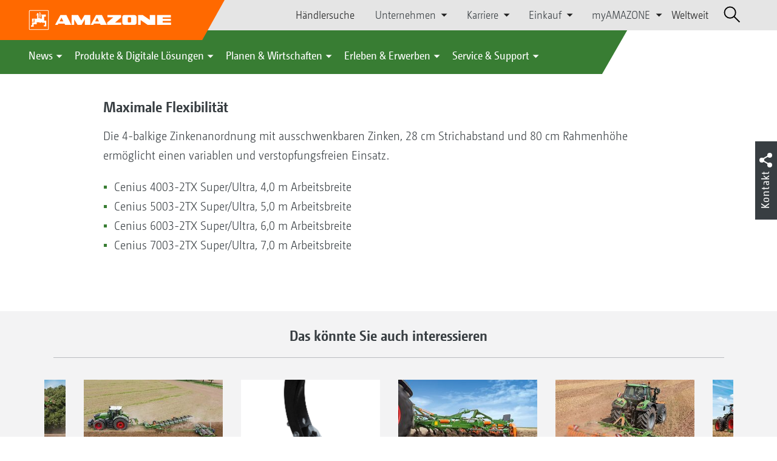

--- FILE ---
content_type: text/html;charset=UTF-8
request_url: https://amazone.de/de-de/produkte-digitale-loesungen/landtechnik/bodenbearbeitung/grubber/maximale-flexibilitaet-1291924
body_size: 16340
content:

<!DOCTYPE html>
<html class="no-js" lang="de-DE" dir="ltr"    >
<head data-lang="de">
<!-- Google Tag Manager -->
<!-- Google Tag Manager -->
<script data-cmp-vendor="s905" type="text/plain" class="cmplazyload">(function(w,d,s,l,i){w[l]=w[l]||[];w[l].push({'gtm.start':
new Date().getTime(),event:'gtm.js'});var f=d.getElementsByTagName(s)[0],
j=d.createElement(s),dl=l!='dataLayer'?'&l='+l:'';j.async=true;j.src=
'https://www.googletagmanager.com/gtm.js?id='+i+dl;f.parentNode.insertBefore(j,f);
})(window,document,'script','dataLayer','GTM-PPW6KPD');
</script>
<!-- End Google Tag Manager --> <meta http-equiv="content-type" content="text/html; charset=utf-8">
<meta http-equiv="content-language" content="de-DE">
<meta name="DC.language" content="de-DE" scheme="DCTERMS.RFC3066">
<meta name="DC.type" content="Text" scheme="DCTERMS.DCMIType">
<meta name="DC.format" content="text/html" scheme="DCTERMS.IMT">
<meta name="DC.identifier" content="/de-de/produkte-digitale-loesungen/landtechnik/bodenbearbeitung/grubber/maximale-flexibilitaet-1291924">
<meta name="DC.description" content="Willkommen bei AMAZONE, Hersteller von Landmaschinen und Kommunalmaschinen, Systemanbieter f&amp;uuml;r intelligenten Pflanzenbau.">
<meta name="DC.language" content="de" scheme="DCTERMS.RFC3066">
<meta name="DC.type" content="Text" scheme="DCTERMS.DCMIType">
<meta name="DC.date" content="04.11.2024, 07:21:08" scheme="DCTERMS.W3CDTF">
<meta name="date" content="04.11.2024, 07:21:08">
<meta name="author" content="AMAZONEN-WERKE H. DREYER SE &amp; Co. KG"/>
<meta name="copyright" content="1995-2021 AMAZONEN-WERKE H. DREYER SE &amp; Co. KG">
<meta name="revisit-after" content="2 days">
<meta name="revisit" content="2 days">
<meta name="MSSmartTagsPreventParsing" content="true">
<meta http-equiv="imagetoolbar" content="no">
<meta name="alternateTitle" content="Maximale Flexibilität">
<meta name="abstract" content="Maximale Flexibilität">
<meta name="Classification" content="com.coremedia.blueprint.cae.contentbeans.CMChannelImpl$$[id=78872]">
<meta name="Publisher" content="1995-2021 AMAZONEN-WERKE H. DREYER SE &amp; Co. KG">
<meta name="Copyright" content="1995-2021 AMAZONEN-WERKE H. DREYER SE &amp; Co. KG">
<meta name="topic" content="">
<meta name="Audience" content="Alle">
<meta name="Content-Language" CONTENT="de-DE">
<meta name="Language" CONTENT="German, de, deutsch">
<meta name="Page-type" content="Maximale Flexibilität">
<title>Maximale Flexibilität </title>
<meta name="description" content="Willkommen bei AMAZONE, Hersteller von Landmaschinen und Kommunalmaschinen, Systemanbieter f&amp;uuml;r intelligenten Pflanzenbau.">
<meta name="viewport" content="width=device-width, initial-scale=1">
<meta name="generator" content="CoreMedia CMS">
<meta property="og:title" content="Maximale Flexibilität"/>
<meta property="og:description" content="Willkommen bei AMAZONE, Hersteller von Landmaschinen und Kommunalmaschinen, Systemanbieter f&amp;uuml;r intelligenten Pflanzenbau.">
<meta property="og:url" content="/de-de/produkte-digitale-loesungen/landtechnik/bodenbearbeitung/grubber/maximale-flexibilitaet-1291924"/>
<meta name="robots" content="index, follow" />
<link rel="apple-touch-icon" sizes="180x180" href="/resource/crblob/1416884/b33f4da1cdf5be0eabda91af2c86eac7/apple-touch-icon-png-data.png" />
<link rel="shortcut icon" href="/resource/crblob/1284386/7c3255843e7f941ecd12834e50dddaf2/favicon-ico-data.ico" />
<link rel="canonical" href="https://amazone.de/de-de/produkte-digitale-loesungen/landtechnik/bodenbearbeitung/grubber/maximale-flexibilitaet-1291924">
<link rel="alternate" hreflang="x-default" href="https://amazone.net/en/products-digital-solutions/agricultural-technology/cultivation/cultivators/maximum-flexibility-1292038">
<link rel="alternate" hreflang="hu-HU" href="https://amazone.hu/hu-hu/termékek-és-digitális-megoldások/mezőgazdasági-gépészet/talajművelés/szántófoeldi-kultivátorok/maximális-rugalmasság-1292226"
title="Ungarisch (Ungarn) | Hungarian (Hungary)">
<link rel="alternate" hreflang="fr-FR" href="https://amazone.fr/fr-fr/produits-et-solutions-digitales/machines-agricoles/travail-du-sol/cultivateurs-a-dents/flexibilité-maximale-1294548"
title="Französisch (Frankreich) | French (France)">
<link rel="alternate" hreflang="fr" href="https://amazone.net/fr/produits-et-solutions-digitales/machines-agricoles/travail-du-sol/cultivateurs-a-dents/flexibilité-maximale-1291856"
title="Französisch | French">
<link rel="alternate" hreflang="en-GB" href="https://amazone.co.uk/en-gb/products-digital-solutions/agricultural-technology/cultivation/cultivators/maximum-flexibility-1301690"
title="Englisch (Vereinigtes Königreich) | English (United Kingdom)">
<link rel="alternate" hreflang="de-DE" href="https://amazone.de/de-de/produkte-digitale-loesungen/landtechnik/bodenbearbeitung/grubber/maximale-flexibilitaet-1291924"
title="Deutsch (Deutschland) | German (Germany)">
<link rel="alternate" hreflang="de" href="https://amazone.net/de/produkte-digitale-loesungen/landtechnik/bodenbearbeitung/grubber/maximale-flexibilitaet-1291622"
title="Deutsch | German">
<link rel="alternate" hreflang="pl-PL" href="https://amazone.pl/pl-pl/produkty-i-rozwiązania-cyfrowe/agrotechnika/uprawa-gleby/kultywatory/maksymalna-elastyczność-1291808"
title="Polnisch (Polen) | Polish (Poland)">
<link rel="alternate" hreflang="es" href="https://amazone.net/es/productos-y-soluciones-digitales/tecnología-agrónoma/laboreo-del-suelo/grubber/máxima-flexibilidad-1557556"
title="Spanisch | Spanish">
<link rel="alternate" hreflang="ru" href="https://amazone.net/ru/продукция-и-цифровые-решения/сельскохозяйственная-техника/обработка-почвы/культиваторы/максимальная-гибкость-1291810"
title="Russisch | Russian">
<link rel="alternate" hreflang="ru-RU" href="https://amazone.ru/ru-ru/продукция-и-цифровые-решения/сельскохозяйственная-техника/обработка-почвы/культиваторы/максимальная-гибкость-1305752"
title="Russisch (Russland) | Russian (Russia)">
<link rel="alternate" hreflang="ru-KZ" href="https://amazone.net/ru-kz/продукция-и-цифровые-решения/сельскохозяйственная-техника/обработка-почвы/культиваторы/максимальная-гибкость-1394568"
title="Russisch (Kasachstan) | Russian (Kazakhstan)">
<link rel="alternate" hreflang="en" href="https://amazone.net/en/products-digital-solutions/agricultural-technology/cultivation/cultivators/maximum-flexibility-1292038"
title="Englisch | English">
<script>document.documentElement.className = document.documentElement.className.replace(/no-js/g, 'js');</script>
<link href="/resource/themes/amazone/css/amazone-1726-140.css" rel="stylesheet" ></head><body id="top" data-countryCode="de,at,lu">
<!-- Google Tag Manager (noscript) -->
<noscript><iframe src="https://www.googletagmanager.com/ns.html?id=GTM-PPW6KPD"
height="0" width="0" style="display:none;visibility:hidden"></iframe></noscript>
<!-- End Google Tag Manager (noscript) -->
<!-- Consent Manager -->
<script>
if (!("gdprAppliesGlobally" in window)) {
window.gdprAppliesGlobally = true
}
if (!("cmp_id" in window) || window.cmp_id < 1) {
window.cmp_id = 0
}
if (!("cmp_cdid" in window)) {
window.cmp_cdid = "c5ef2373b1363"
}
if (!("cmp_params" in window)) {
window.cmp_params = ""
}
if (!("cmp_host" in window)) {
window.cmp_host = "a.delivery.consentmanager.net"
}
if (!("cmp_cdn" in window)) {
window.cmp_cdn = "cdn.consentmanager.net"
}
if (!("cmp_proto" in window)) {
window.cmp_proto = "https:"
}
if (!("cmp_codesrc" in window)) {
window.cmp_codesrc = "0"
}
window.cmp_getsupportedLangs = function () {
var b = ["DE", "EN", "FR", "IT", "NO", "DA", "FI", "ES", "PT", "RO", "BG", "ET", "EL", "GA", "HR", "LV", "LT", "MT", "NL", "PL", "SV", "SK", "SL", "CS", "HU", "RU", "SR", "ZH", "TR", "UK", "AR", "BS"];
if ("cmp_customlanguages" in window) {
for (var a = 0; a < window.cmp_customlanguages.length; a++) {
b.push(window.cmp_customlanguages[a].l.toUpperCase())
}
}
return b
};
window.cmp_getRTLLangs = function () {
var a = ["AR"];
if ("cmp_customlanguages" in window) {
for (var b = 0; b < window.cmp_customlanguages.length; b++) {
if ("r" in window.cmp_customlanguages[b] && window.cmp_customlanguages[b].r) {
a.push(window.cmp_customlanguages[b].l)
}
}
}
return a
};
window.cmp_getlang = function (a) {
if (typeof (a) != "boolean") {
a = true
}
if (a && typeof (cmp_getlang.usedlang) == "string" && cmp_getlang.usedlang !== "") {
return cmp_getlang.usedlang
}
return window.cmp_getlangs()[0]
};
window.cmp_extractlang = function (a) {
if (a.indexOf("cmplang=") != -1) {
a = a.substr(a.indexOf("cmplang=") + 8, 2).toUpperCase();
if (a.indexOf("&") != -1) {
a = a.substr(0, a.indexOf("&"))
}
} else {
a = ""
}
return a
};
window.cmp_getlangs = function () {
var g = window.cmp_getsupportedLangs();
var c = [];
var f = location.hash;
var e = location.search;
var j = "cmp_params" in window ? window.cmp_params : "";
var a = "languages" in navigator ? navigator.languages : [];
if (cmp_extractlang(f) != "") {
c.push(cmp_extractlang(f))
} else {
if (cmp_extractlang(e) != "") {
c.push(cmp_extractlang(e))
} else {
if (cmp_extractlang(j) != "") {
c.push(cmp_extractlang(j))
} else {
if ("cmp_setlang" in window && window.cmp_setlang != "") {
c.push(window.cmp_setlang.toUpperCase())
} else {
if ("cmp_langdetect" in window && window.cmp_langdetect == 1) {
c.push(window.cmp_getPageLang())
} else {
if (a.length > 0) {
for (var d = 0; d < a.length; d++) {
c.push(a[d])
}
}
if ("language" in navigator) {
c.push(navigator.language)
}
if ("userLanguage" in navigator) {
c.push(navigator.userLanguage)
}
}
}
}
}
}
var h = [];
for (var d = 0; d < c.length; d++) {
var b = c[d].toUpperCase();
if (b.length < 2) {
continue
}
if (g.indexOf(b) != -1) {
h.push(b)
} else {
if (b.indexOf("-") != -1) {
b = b.substr(0, 2)
}
if (g.indexOf(b) != -1) {
h.push(b)
}
}
}
if (h.length == 0 && typeof (cmp_getlang.defaultlang) == "string" && cmp_getlang.defaultlang !== "") {
return [cmp_getlang.defaultlang.toUpperCase()]
} else {
return h.length > 0 ? h : ["EN"]
}
};
window.cmp_getPageLangs = function () {
var a = window.cmp_getXMLLang();
if (a != "") {
a = [a.toUpperCase()]
} else {
a = []
}
a = a.concat(window.cmp_getLangsFromURL());
return a.length > 0 ? a : ["EN"]
};
window.cmp_getPageLang = function () {
var a = window.cmp_getPageLangs();
return a.length > 0 ? a[0] : ""
};
window.cmp_getLangsFromURL = function () {
var c = window.cmp_getsupportedLangs();
var b = location;
var m = "toUpperCase";
var g = b.hostname[m]() + ".";
var a = b.pathname[m]() + "/";
var f = [];
for (var e = 0; e < c.length; e++) {
var j = a.substring(0, c[e].length + 1);
if (g.substring(0, c[e].length + 1) == c[e] + ".") {
f.push(c[e][m]())
} else {
if (c[e].length == 5) {
var k = c[e].substring(3, 5) + "-" + c[e].substring(0, 2);
if (g.substring(0, k.length + 1) == k + ".") {
f.push(c[e][m]())
}
} else {
if (j == c[e] + "/" || j == "/" + c[e]) {
f.push(c[e][m]())
} else {
if (j == c[e].replace("-", "/") + "/" || j == "/" + c[e].replace("-", "/")) {
f.push(c[e][m]())
} else {
if (c[e].length == 5) {
var k = c[e].substring(3, 5) + "-" + c[e].substring(0, 2);
var h = a.substring(0, k.length + 1);
if (h == k + "/" || h == k.replace("-", "/") + "/") {
f.push(c[e][m]())
}
}
}
}
}
}
}
return f
};
window.cmp_getXMLLang = function () {
var c = document.getElementsByTagName("html");
if (c.length > 0) {
var c = c[0]
} else {
c = document.documentElement
}
if (c && c.getAttribute) {
var a = c.getAttribute("xml:lang");
if (typeof (a) != "string" || a == "") {
a = c.getAttribute("lang")
}
if (typeof (a) == "string" && a != "") {
var b = window.cmp_getsupportedLangs();
return b.indexOf(a.toUpperCase()) != -1 ? a : ""
} else {
return ""
}
}
};
(function () {
var B = document;
var C = B.getElementsByTagName;
var o = window;
var t = "";
var h = "";
var k = "";
var D = function (e) {
var i = "cmp_" + e;
e = "cmp" + e + "=";
var d = "";
var l = e.length;
var G = location;
var H = G.hash;
var w = G.search;
var u = H.indexOf(e);
var F = w.indexOf(e);
if (u != -1) {
d = H.substring(u + l, 9999)
} else {
if (F != -1) {
d = w.substring(F + l, 9999)
} else {
return i in o && typeof (o[i]) !== "function" ? o[i] : ""
}
}
var E = d.indexOf("&");
if (E != -1) {
d = d.substring(0, E)
}
return d
};
var j = D("lang");
if (j != "") {
t = j;
k = t
} else {
if ("cmp_getlang" in o) {
t = o.cmp_getlang().toLowerCase();
h = o.cmp_getlangs().slice(0, 3).join("_");
k = o.cmp_getPageLangs().slice(0, 3).join("_");
if ("cmp_customlanguages" in o) {
var m = o.cmp_customlanguages;
for (var x = 0; x < m.length; x++) {
var a = m[x].l.toLowerCase();
if (a == t) {
t = "en"
}
}
}
}
}
var q = ("cmp_proto" in o) ? o.cmp_proto : "https:";
if (q != "http:" && q != "https:") {
q = "https:"
}
var n = ("cmp_ref" in o) ? o.cmp_ref : location.href;
if (n.length > 300) {
n = n.substring(0, 300)
}
var z = function (d) {
var I = B.createElement("script");
I.setAttribute("data-cmp-ab", "1");
I.type = "text/javascript";
I.async = true;
I.src = d;
var H = ["body", "div", "span", "script", "head"];
var w = "currentScript";
var F = "parentElement";
var l = "appendChild";
var G = "body";
if (B[w] && B[w][F]) {
B[w][F][l](I)
} else {
if (B[G]) {
B[G][l](I)
} else {
for (var u = 0; u < H.length; u++) {
var E = C(H[u]);
if (E.length > 0) {
E[0][l](I);
break
}
}
}
}
};
var b = D("design");
var c = D("regulationkey");
var y = D("gppkey");
var s = D("att");
var f = o.encodeURIComponent;
var g = false;
try {
g = B.cookie.length > 0
} catch (A) {
g = false
}
var p = q + "//" + o.cmp_host + "/delivery/cmp.php?";
p += ("cmp_id" in o && o.cmp_id > 0 ? "id=" + o.cmp_id : "") + ("cmp_cdid" in o ? "&cdid=" + o.cmp_cdid : "") + "&h=" + f(n);
p += (b != "" ? "&cmpdesign=" + f(b) : "") + (c != "" ? "&cmpregulationkey=" + f(c) : "") + (y != "" ? "&cmpgppkey=" + f(y) : "");
p += (s != "" ? "&cmpatt=" + f(s) : "") + ("cmp_params" in o ? "&" + o.cmp_params : "") + (g ? "&__cmpfcc=1" : "");
z(p + "&l=" + f(t) + "&ls=" + f(h) + "&lp=" + f(k) + "&o=" + (new Date()).getTime());
var r = "js";
var v = D("debugunminimized") != "" ? "" : ".min";
if (D("debugcoverage") == "1") {
r = "instrumented";
v = ""
}
if (D("debugtest") == "1") {
r = "jstests";
v = ""
}
z(q + "//" + o.cmp_cdn + "/delivery/" + r + "/cmp_final" + v + ".js")
})();
window.cmp_addFrame = function (b) {
if (!window.frames[b]) {
if (document.body) {
var a = document.createElement("iframe");
a.style.cssText = "display:none";
if ("cmp_cdn" in window && "cmp_ultrablocking" in window && window.cmp_ultrablocking > 0) {
a.src = "//" + window.cmp_cdn + "/delivery/empty.html"
}
a.name = b;
a.setAttribute("title", "Intentionally hidden, please ignore");
a.setAttribute("role", "none");
a.setAttribute("tabindex", "-1");
document.body.appendChild(a)
} else {
window.setTimeout(window.cmp_addFrame, 10, b)
}
}
};
window.cmp_rc = function (c, b) {
var l = "";
try {
l = document.cookie
} catch (h) {
l = ""
}
var j = "";
var f = 0;
var g = false;
while (l != "" && f < 100) {
f++;
while (l.substr(0, 1) == " ") {
l = l.substr(1, l.length)
}
var k = l.substring(0, l.indexOf("="));
if (l.indexOf(";") != -1) {
var m = l.substring(l.indexOf("=") + 1, l.indexOf(";"))
} else {
var m = l.substr(l.indexOf("=") + 1, l.length)
}
if (c == k) {
j = m;
g = true
}
var d = l.indexOf(";") + 1;
if (d == 0) {
d = l.length
}
l = l.substring(d, l.length)
}
if (!g && typeof (b) == "string") {
j = b
}
return (j)
};
window.cmp_stub = function () {
var a = arguments;
__cmp.a = __cmp.a || [];
if (!a.length) {
return __cmp.a
} else {
if (a[0] === "ping") {
if (a[1] === 2) {
a[2]({
gdprApplies: gdprAppliesGlobally,
cmpLoaded: false,
cmpStatus: "stub",
displayStatus: "hidden",
apiVersion: "2.2",
cmpId: 31
}, true)
} else {
a[2](false, true)
}
} else {
if (a[0] === "getUSPData") {
a[2]({version: 1, uspString: window.cmp_rc("__cmpccpausps", "1---")}, true)
} else {
if (a[0] === "getTCData") {
__cmp.a.push([].slice.apply(a))
} else {
if (a[0] === "addEventListener" || a[0] === "removeEventListener") {
__cmp.a.push([].slice.apply(a))
} else {
if (a.length == 4 && a[3] === false) {
a[2]({}, false)
} else {
__cmp.a.push([].slice.apply(a))
}
}
}
}
}
}
};
window.cmp_gpp_ping = function () {
return {
gppVersion: "1.1",
cmpStatus: "stub",
cmpDisplayStatus: "hidden",
signalStatus: "not ready",
supportedAPIs: ["2:tcfeuv2", "5:tcfcav1", "7:usnat", "8:usca", "9:usva", "10:usco", "11:usut", "12:usct"],
cmpId: 31,
sectionList: [],
applicableSections: [0],
gppString: "",
parsedSections: {}
}
};
window.cmp_gppstub = function () {
var c = arguments;
__gpp.q = __gpp.q || [];
if (!c.length) {
return __gpp.q
}
var h = c[0];
var g = c.length > 1 ? c[1] : null;
var f = c.length > 2 ? c[2] : null;
var a = null;
var j = false;
if (h === "ping") {
a = window.cmp_gpp_ping();
j = true
} else {
if (h === "addEventListener") {
__gpp.e = __gpp.e || [];
if (!("lastId" in __gpp)) {
__gpp.lastId = 0
}
__gpp.lastId++;
var d = __gpp.lastId;
__gpp.e.push({id: d, callback: g});
a = {eventName: "listenerRegistered", listenerId: d, data: true, pingData: window.cmp_gpp_ping()};
j = true
} else {
if (h === "removeEventListener") {
__gpp.e = __gpp.e || [];
a = false;
for (var e = 0; e < __gpp.e.length; e++) {
if (__gpp.e[e].id == f) {
__gpp.e[e].splice(e, 1);
a = true;
break
}
}
j = true
} else {
__gpp.q.push([].slice.apply(c))
}
}
}
if (a !== null && typeof (g) === "function") {
g(a, j)
}
};
window.cmp_msghandler = function (d) {
var a = typeof d.data === "string";
try {
var c = a ? JSON.parse(d.data) : d.data
} catch (f) {
var c = null
}
if (typeof (c) === "object" && c !== null && "__cmpCall" in c) {
var b = c.__cmpCall;
window.__cmp(b.command, b.parameter, function (h, g) {
var e = {__cmpReturn: {returnValue: h, success: g, callId: b.callId}};
d.source.postMessage(a ? JSON.stringify(e) : e, "*")
})
}
if (typeof (c) === "object" && c !== null && "__uspapiCall" in c) {
var b = c.__uspapiCall;
window.__uspapi(b.command, b.version, function (h, g) {
var e = {__uspapiReturn: {returnValue: h, success: g, callId: b.callId}};
d.source.postMessage(a ? JSON.stringify(e) : e, "*")
})
}
if (typeof (c) === "object" && c !== null && "__tcfapiCall" in c) {
var b = c.__tcfapiCall;
window.__tcfapi(b.command, b.version, function (h, g) {
var e = {__tcfapiReturn: {returnValue: h, success: g, callId: b.callId}};
d.source.postMessage(a ? JSON.stringify(e) : e, "*")
}, b.parameter)
}
if (typeof (c) === "object" && c !== null && "__gppCall" in c) {
var b = c.__gppCall;
window.__gpp(b.command, function (h, g) {
var e = {__gppReturn: {returnValue: h, success: g, callId: b.callId}};
d.source.postMessage(a ? JSON.stringify(e) : e, "*")
}, "parameter" in b ? b.parameter : null, "version" in b ? b.version : 1)
}
};
window.cmp_setStub = function (a) {
if (!(a in window) || (typeof (window[a]) !== "function" && typeof (window[a]) !== "object" && (typeof (window[a]) === "undefined" || window[a] !== null))) {
window[a] = window.cmp_stub;
window[a].msgHandler = window.cmp_msghandler;
window.addEventListener("message", window.cmp_msghandler, false)
}
};
window.cmp_setGppStub = function (a) {
if (!(a in window) || (typeof (window[a]) !== "function" && typeof (window[a]) !== "object" && (typeof (window[a]) === "undefined" || window[a] !== null))) {
window[a] = window.cmp_gppstub;
window[a].msgHandler = window.cmp_msghandler;
window.addEventListener("message", window.cmp_msghandler, false)
}
};
if (!("cmp_noiframepixel" in window)) {
window.cmp_addFrame("__cmpLocator")
}
if ((!("cmp_disableusp" in window) || !window.cmp_disableusp) && !("cmp_noiframepixel" in window)) {
window.cmp_addFrame("__uspapiLocator")
}
if ((!("cmp_disabletcf" in window) || !window.cmp_disabletcf) && !("cmp_noiframepixel" in window)) {
window.cmp_addFrame("__tcfapiLocator")
}
if ((!("cmp_disablegpp" in window) || !window.cmp_disablegpp) && !("cmp_noiframepixel" in window)) {
window.cmp_addFrame("__gppLocator")
}
window.cmp_setStub("__cmp");
if (!("cmp_disabletcf" in window) || !window.cmp_disabletcf) {
window.cmp_setStub("__tcfapi")
}
if (!("cmp_disableusp" in window) || !window.cmp_disableusp) {
window.cmp_setStub("__uspapi")
}
if (!("cmp_disablegpp" in window) || !window.cmp_disablegpp) {
window.cmp_setGppStub("__gpp")
}
</script>
<!-- End Consent Manager --> <script async type="text/javascript" src=https://userlike-cdn-widgets.s3-eu-west-1.amazonaws.com/e4dade3db8cc46669a8d89b2da91cdfd5b685b10cae24fc8ad761a1057de8702.js></script>
<header id="cm-header" class="c-header" role="banner">
<a href="/de-de" class="c-logo-link">
<img src="/resource/crblob/1822/0ebf03401f47ce0600a6addf1a70aa89/logo-reversed-svg-data.svg" class="c-logo" alt="Amazone">
</a>
<div class="l cf">
<div class="c-header__controls">
<input type="checkbox" id="responsive-nav">
<label for="responsive-nav" class="responsive-nav-label">
<div class="burger-menu">
<span></span>
<span></span>
<span></span>
</div>
</label>
<ul class="c-header-select__btn">
<li>
<a href="/de-de/erleben-erwerben/erwerben/ansprechpartner-vertrieb/haendlersuche">Händlersuche</a>
</li>
</ul><ul class="c-header-select__list">
<li>Unternehmen
<ul>
<li><a href="/de-de/unternehmen/unternehmensleitbild" class="">Unternehmensleitbild</a></li>
<li><a href="/de-de/unternehmen/unternehmens-news" class="">Unternehmens News</a></li>
<li><a href="/de-de/unternehmen/nachhaltigkeit" class="">Nachhaltigkeit</a></li>
<li><a href="/de-de/unternehmen/image-filme" class="">Image-Filme</a></li>
<li><a href="/de-de/unternehmen/firmenhistorie" class="">Firmenhistorie</a></li>
<li><a href="/de-de/unternehmen/zertifikate" class="">Zertifikate</a></li>
<li><a href="/de-de/unternehmen/gruppe-standorte" class="">Gruppe | Standorte</a></li>
<li><a href="/de-de/unternehmen/faq" class="">FAQ | Häufig gestellte Fragen</a></li>
<li><a href="/de-de/service-support/fuer-landwirte-lohnunternehmer-und-kommunen/kundenservice/ansprechpartner" class="">Ansprechpartner</a></li>
<li><a href="/de-de/unternehmen/kontaktformular" class="">Kontaktformular</a></li>
<li><a href="/de-de/impressum/impressum-86256" class="">Impressum</a></li>
<li><a href="/de-de/unternehmen/datenschutz" class="">Datenschutz</a></li>
<li><a href="/de-de/unternehmen/allgemeine-verkaufsbedingungen" class="">Allgemeine Verkaufsbedingungen</a></li>
<li><a href="/de-de/unternehmen/compliance" class="">Compliance</a></li>
</ul>
</li>
</ul><ul class="c-header-select__list">
<li>Karriere
<ul>
<li><a href="/de-de/karriere/amazone-als-arbeitgeber" class="">AMAZONE als Arbeitgeber</a></li>
<li><a href="/de-de/karriere/karriere-fuer-azubis" class="">Karriere für Azubis</a></li>
<li><a href="/de-de/karriere/karriere-fuer-studis" class="">Karriere für Studis</a></li>
<li><a href="/de-de/karriere/karriere-fuer-profis" class="">Karriere für Profis</a></li>
<li><a href="/de-de/karriere/stellenangebote" class="">Stellenangebote</a></li>
<li><a href="/de-de/karriere/standorte-und-ansprechpartner" class="">Standorte und Ansprechpartner</a></li>
<li><a href="/de-de/karriere/tipps-fuer-deine-bewerbung-" class="">Tipps für deine Bewerbung</a></li>
</ul>
</li>
</ul><ul class="c-header-select__list">
<li>Einkauf
<ul>
<li><a href="/de-de/einkauf/kontaktundlieferanten" class="">Richtlinien &amp; Downloads</a></li>
<li><a href="/de-de/einkauf/leadbuyer" class="">Produktionsmaterialien</a></li>
<li><a href="/de-de/einkauf/sendungsanmeldung" class="">Sendungsanmeldung</a></li>
</ul>
</li>
</ul><ul class="c-header-select__list">
<li>myAMAZONE
<ul>
<li><a class="" href="https://amazone.de/de-de/myamazone/" >
Übersicht </a></li>
<li><a href="/de-de/myamazone/login" class="">Anmelden</a></li>
<li><a href="/de-de/myamazone/registration" class="">Registrieren</a></li>
</ul>
</li>
</ul><ul class="c-header-select__btn">
<li>
<a href="/de-de/weltweit">Weltweit</a>
</li>
</ul> <div id="cm-search" class="cm-header__search">
<form id="cm-search-form" class="cm-search cm-search--form c-search-form" action="/service/search/de-de/67130" role="search">
<div class="c-search-form__wrapper">
<label for="cm-search-query" class="cm-search__label c-search-form__label is-vishidden">Suchen</label>
<input id="cm-search-query" type="search" class="c-search-form__input cm-search__input" name="query" value="" placeholder="Suchen..." minlength="3" required>
<button class="cm-search__button search__icon">
</button>
</div>
</form><input type="hidden" id="rootNavigationId" value="84820" /> </div>
</div>
</div>
<nav class="c-primary-nav">
<div class="c-primary-nav-content">
<a class="mobile-nav-back-btn">&lt; Zurück</a>
<div class="c-primary-nav__dropdown">
<button class="c-primary-nav__btn">News</button>
<div class="c-primary-nav__content" style="display: none;">
<div class="c-primary-nav__row">
<div class="c-primary-nav__column col-xs-12 col-lg-3">
<div class="col-xs-12">
<h3>Neu bei AMAZONE</h3>
</div>
<div class="c-primary-nav__container c-primary-nav__container-row">
<ul class="c-primary-nav__block col-sm-5 col-md-6 col-lg-12">
<li class="c-nav-item--highlighted ">
<a href="https://amazone.de/de-de/agritechnica/agritechnica-2025-neuheiten" >Unsere AGRITECHNICA Neuheiten 2025</a>
</li>
</ul><ul class="c-primary-nav__block col-sm-5 col-md-6 col-lg-6">
<li class="c-nav-item--highlighted ">
<a href="/de-de/news/neu-bei-amazone/aktuelles-und-produktneuheiten">Aktuelles und Produktneuheiten</a>
</li>
</ul><ul class="c-primary-nav__block col-sm-5 col-md-6 col-lg-6">
<li class="c-nav-item--highlighted ">
<a href="https://amazone.de/de-de/produkte-digitale-loesungen/test-fahrberichte" >Test- &amp; Fahrberichte</a>
</li>
</ul><ul class="c-primary-nav__block col-sm-5 col-md-6 col-lg-6">
<li class="c-nav-item--highlighted ">
<a href="/de-de/service-support/fuer-medien/amazone-report">AMAZONE Report</a>
</li>
</ul><ul class="c-primary-nav__block col-sm-5 col-md-6 col-lg-6">
<li class="c-nav-item--highlighted ">
<a href="/de-de/agritechnica/newsletter/newsletter-anmeldung">Newsletter Anmeldung</a>
</li>
</ul> </div>
</div><div class="c-primary-nav__column col-xs-12 col-lg-2">
<div class="col-xs-12">
<h3>Aktionen</h3>
</div>
<div class="c-primary-nav__container c-primary-nav__container-column">
<ul class="c-primary-nav__block col-sm-5 col-md-6 col-lg-12">
<li class="c-nav-item--highlighted ">
<div class="c-icon-holder">
<img src="/resource/crblob/84426/56f71e444833dbe446273b72cd173ed9/navigationicon-aktionsangebote-data.png">
</div>
<a href="/de-de/produkte-digitale-loesungen/aktionen/aktionsangebote">Aktionsangebote</a>
</li>
<li><a target="" href="/de-de/produkte-digitale-loesungen/aktionen/aktionsangebote/2084784-2084784">Mit uns finden Sie immer ein DreamTeam!</a></li>
<li><a target="" href="/de-de/produkte-digitale-loesungen/aktionen/aktionsangebote/profihopper1500-insectguard">Kostenfreier InsectGuard</a></li>
<li><a target="" href="/de-de/produkte-digitale-loesungen/aktionen/aktionsangebote/iceticer-amatron3">Kostenfreier AmaTron 3</a></li>
</ul> </div>
</div><div class="c-primary-nav__column col-xs-12 col-lg-5">
<div class="col-xs-12">
<h3>Social Media</h3>
</div>
<div class="c-primary-nav__container c-primary-nav__container-row">
<ul class="c-primary-nav__block col-sm-5 col-md-6 col-lg-12">
<li class="c-nav-item--highlighted ">
<a href="/de-de/erleben-erwerben/erleben/social-wall-amazone-weltweit-in-den-sozialen-netzwerken-erleben-1094704">Social Wall - AMAZONE weltweit in den sozialen Netzwerken erleben</a>
</li>
</ul><ul class="c-primary-nav__block col-sm-5 col-md-6 col-lg-12">
<li class="c-nav-item--highlighted ">
<a href="/de-de/erleben-erwerben/erleben/-ideasforfuture-podcast-2090834">AMAZONE Podcast</a>
</li>
</ul><ul class="c-primary-nav__block col-sm-5 col-md-6 col-lg-2">
<li class="c-nav-item--highlighted ">
<a href="https://www.facebook.com/amazone.group" target="_blank">Facebook</a>
</li>
</ul><ul class="c-primary-nav__block col-sm-5 col-md-6 col-lg-2">
<li class="c-nav-item--highlighted ">
<a href="https://www.instagram.com/amazone_group/" target="_blank">Instagram</a>
</li>
</ul><ul class="c-primary-nav__block col-sm-5 col-md-6 col-lg-2">
<li class="c-nav-item--highlighted ">
<a href="https://www.youtube.com/amazonede" target="_blank">YouTube</a>
</li>
</ul><ul class="c-primary-nav__block col-sm-5 col-md-6 col-lg-2">
<li class="c-nav-item--highlighted ">
<a href="https://www.tiktok.com/@amazone_group" target="_blank">TikTok</a>
</li>
</ul><ul class="c-primary-nav__block col-sm-5 col-md-6 col-lg-2">
<li class="c-nav-item--highlighted ">
<a href="https://linkedin.com/company/amazone-group" target="_blank">linkedIn</a>
</li>
</ul> </div>
</div> </div>
<button class="c-btn c-btn--close">˟</button>
</div>
</div><div class="c-primary-nav__dropdown">
<button class="c-primary-nav__btn">Produkte &amp; Digitale Lösungen</button>
<div class="c-primary-nav__content" style="display: none;">
<div class="c-primary-nav__row">
<div class="c-primary-nav__column col-xs-12 col-lg-6">
<div class="col-xs-12">
<h3>Landtechnik &amp; Kommunaltechnik</h3>
</div>
<div class="c-primary-nav__container c-primary-nav__container-row">
<ul class="c-primary-nav__block col-sm-5 col-md-6 col-lg-4">
<li class="c-nav-item--highlighted ">
<div class="c-icon-holder">
<img src="/resource/crblob/79648/15bcb4e759b12e8642d1c31f7c4737bb/navigationicon-bodenbearbeitung-data.svg">
</div>
<a href="/de-de/produkte-digitale-loesungen/landtechnik/bodenbearbeitung">Bodenbearbeitung</a>
</li>
<li><a target="" href="/de-de/produkte-digitale-loesungen/landtechnik/bodenbearbeitung/pfluege">Pflüge</a></li>
<li><a target="" href="/de-de/produkte-digitale-loesungen/landtechnik/bodenbearbeitung/kompaktscheibeneggen">Kompaktscheibeneggen</a></li>
<li><a target="" href="/de-de/produkte-digitale-loesungen/landtechnik/bodenbearbeitung/grubber">Grubber</a></li>
<li><a target="" href="/de-de/produkte-digitale-loesungen/landtechnik/bodenbearbeitung/kreiseleggen-kreiselgrubber">Kreiseleggen &amp; Kreiselgrubber</a></li>
<li><a target="" href="/de-de/produkte-digitale-loesungen/landtechnik/bodenbearbeitung/heckbehaelter-zwischenfrucht-saetechnik">Zwischenfrucht-Sätechnik</a></li>
<li><a target="" href="/de-de/produkte-digitale-loesungen/landtechnik/bodenbearbeitung/schneidwalzenkombinationen">Schneidwalzenkombinationen</a></li>
<li><a target="" href="/de-de/produkte-digitale-loesungen/landtechnik/bodenbearbeitung/anhaengewalze">Ackerwalze</a></li>
</ul><ul class="c-primary-nav__block col-sm-5 col-md-6 col-lg-4">
<li class="c-nav-item--highlighted ">
<div class="c-icon-holder">
<img src="/resource/crblob/81048/efaa4afec6053f07f0a1f153a9623222/navigationicon-saetechnik-data.svg">
</div>
<a href="/de-de/produkte-digitale-loesungen/landtechnik/saetechnik">Sämaschinen</a>
</li>
<li><a target="" href="/de-de/produkte-digitale-loesungen/landtechnik/saetechnik/mechanische-saemaschinen">Mechanische Sämaschinen</a></li>
<li><a target="" href="/de-de/produkte-digitale-loesungen/landtechnik/saetechnik/pneumatische-saemaschinen">Pneumatische Sämaschinen</a></li>
<li><a target="" href="/de-de/produkte-digitale-loesungen/landtechnik/saetechnik/einzelkorn-saetechnik">Einzelkorn-Sätechnik</a></li>
<li><a target="" href="/de-de/produkte-digitale-loesungen/landtechnik/saetechnik/zwischenfrucht-saetechnik">Zwischenfrucht-Sätechnik</a></li>
<li><a target="" href="/de-de/produkte-digitale-loesungen/landtechnik/saetechnik/packer">Packer</a></li>
</ul><ul class="c-primary-nav__block col-sm-5 col-md-6 col-lg-4">
<li class="c-nav-item--highlighted ">
<div class="c-icon-holder">
<img src="/resource/crblob/77298/a199f3e39d9bb210d481385fe8b540bc/navigationicon-duengetechnik-data.svg">
</div>
<a href="/de-de/produkte-digitale-loesungen/landtechnik/duengetechnik">Düngetechnik</a>
</li>
<li><a target="" href="/de-de/produkte-digitale-loesungen/landtechnik/duengetechnik/anbaustreuer">Anbaustreuer</a></li>
<li><a target="" href="/de-de/produkte-digitale-loesungen/landtechnik/duengetechnik/anhaengestreuer">Anhängestreuer</a></li>
</ul><ul class="c-primary-nav__block col-sm-5 col-md-6 col-lg-4">
<li class="c-nav-item--highlighted ">
<div class="c-icon-holder">
<img src="/resource/crblob/76580/5b3c77bd30a3a05dc545e58518d11fae/navigationicon-pfanzenschutztechnik-data.svg">
</div>
<a href="/de-de/produkte-digitale-loesungen/landtechnik/pflanzenschutztechnik">Pflanzenschutztechnik</a>
</li>
<li><a target="" href="/de-de/produkte-digitale-loesungen/landtechnik/pflanzenschutztechnik/anbaufeldspritzen">Anbaufeldspritzen</a></li>
<li><a target="" href="/de-de/produkte-digitale-loesungen/landtechnik/pflanzenschutztechnik/anhaengefeldspritzen">Anhängefeldspritzen</a></li>
<li><a target="" href="/de-de/produkte-digitale-loesungen/landtechnik/pflanzenschutztechnik/selbstfahrende-feldspritze">Selbstfahrende Feldspritze</a></li>
<li><a target="" href="/de-de/produkte-digitale-loesungen/landtechnik/pflanzenschutztechnik/frontanbautank">Frontanbautank</a></li>
</ul><ul class="c-primary-nav__block col-sm-5 col-md-6 col-lg-4">
<li class="c-nav-item--highlighted ">
<div class="c-icon-holder">
<img src="/resource/crblob/1596150/5bcca909666b8a78aa43752df157a534/navigationicon-hacktechnik-data.svg">
</div>
<a href="/de-de/produkte-digitale-loesungen/landtechnik/hacktechnik">Hacktechnik</a>
</li>
<li><a target="" href="/de-de/produkte-digitale-loesungen/landtechnik/reihenhacke-venterra-1k-2033608">Reihenhacke Venterra 1K</a></li>
<li><a target="" href="/de-de/produkte-digitale-loesungen/landtechnik/reihenhacke-venterra-2k-2035704">Reihenhacke Venterra 2K</a></li>
<li><a target="" href="/de-de/produkte-digitale-loesungen/landtechnik/reihenhacke-venterra-vr4-2036086">Reihenhacke Venterra VR4</a></li>
</ul><ul class="c-primary-nav__block col-sm-5 col-md-6 col-lg-4">
<li class="c-nav-item--highlighted ">
<div class="c-icon-holder">
<img src="/resource/crblob/81642/82e0afa3961421b9c009afa7906539cd/navigationicon-gruenfaechenpflege-und-streutechnik-data.svg">
</div>
<a href="/de-de/produkte-digitale-loesungen/landtechnik/gruenflaechenpflege-und-streutechnik">Grünflächenpflege und Streutechnik</a>
</li>
<li><a target="" href="/de-de/produkte-digitale-loesungen/landtechnik/gruenflaechenpflege-und-streutechnik/maehtechnik">Mähtechnik</a></li>
<li><a target="" href="/de-de/produkte-digitale-loesungen/landtechnik/gruenflaechenpflege-und-streutechnik/winterdiensttechnik">Winterdiensttechnik</a></li>
<li><a target="" href="/de-de/produkte-digitale-loesungen/landtechnik/gruenflaechenpflege-und-streutechnik/strassenbautechnik">Straßenbautechnik</a></li>
</ul> </div>
</div><div class="c-primary-nav__column col-xs-12 col-lg-3">
<div class="col-xs-12">
<h3>Digitale Lösungen</h3>
</div>
<div class="c-primary-nav__container c-primary-nav__container-column">
<ul class="c-primary-nav__block col-sm-5 col-md-6 col-lg-12">
<li class="c-nav-item--highlighted ">
<div class="c-icon-holder">
<img src="/resource/crblob/84544/3f34dc1465ebf9ae7e7fec3671f08874/navigationicon-terminals-und-hardware-data.svg">
</div>
<a href="/de-de/produkte-digitale-loesungen/digitale-loesung/terminals-hardware">Terminals &amp; Hardware</a>
</li>
<li><a target="" href="/de-de/produkte-digitale-loesungen/digitale-loesung/terminals-hardware/maschinenbezogene-bedien-computer">maschinenbezogene Bedien-Computer</a></li>
<li><a target="" href="/de-de/produkte-digitale-loesungen/digitale-loesung/terminals-hardware/isobus-terminals">ISOBUS-Bedienung</a></li>
</ul><ul class="c-primary-nav__block col-sm-5 col-md-6 col-lg-12">
<li class="c-nav-item--highlighted ">
<div class="c-icon-holder">
<img src="/resource/crblob/84782/8b0fcd90483f1fe5392c37bfd6d8fb42/navigationicon-software-data.svg">
</div>
<a href="/de-de/produkte-digitale-loesungen/digitale-loesung/software">Software</a>
</li>
<li><a target="" href="/de-de/produkte-digitale-loesungen/digitale-loesung/software/isobus">ISOBUS</a></li>
<li><a target="" href="/de-de/produkte-digitale-loesungen/digitale-loesung/software/software-lizenzen">Software-Lizenzen</a></li>
<li><a target="" href="/de-de/produkte-digitale-loesungen/digitale-loesung/software/datenmanagement">Datenmanagement</a></li>
<li><a target="" href="/de-de/produkte-digitale-loesungen/digitale-loesung/software/agapps">myAMAZONE Apps</a></li>
</ul><ul class="c-primary-nav__block col-sm-5 col-md-6 col-lg-12">
<li class="c-nav-item--highlighted ">
<div class="c-icon-holder">
</div>
<a href="/de-de/produkte-digitale-loesungen/digitale-loesung/amazone-4-0">AMAZONE 4.0</a>
</li>
<li><a target="" href="/de-de/produkte-digitale-loesungen/digitale-loesung/amazone-4-0/uebersicht-amazone-vier-null">Übersicht AMAZONE 4.0</a></li>
</ul> </div>
</div> <div class="c-primary-nav__column col-xs-12 col-lg-2">
<div class="c-primary-nav__container c-primary-nav__container-column">
<ul class="c-primary-nav__block col-sm-5 col-md-6 col-lg-12">
<h3>Aktionen</h3>
<li class="c-nav-item--highlighted ">
<div class="c-icon-holder">
<img src="/resource/crblob/84426/56f71e444833dbe446273b72cd173ed9/navigationicon-aktionsangebote-data.png">
</div>
<a href="/de-de/produkte-digitale-loesungen/aktionen/aktionsangebote">Aktionsangebote</a>
</li>
<li><a target="" href="/de-de/produkte-digitale-loesungen/aktionen/aktionsangebote/2084784-2084784">Mit uns finden Sie immer ein DreamTeam!</a></li>
<li><a target="" href="/de-de/produkte-digitale-loesungen/aktionen/aktionsangebote/profihopper1500-insectguard">Kostenfreier InsectGuard</a></li>
<li><a target="" href="/de-de/produkte-digitale-loesungen/aktionen/aktionsangebote/iceticer-amatron3">Kostenfreier AmaTron 3</a></li>
</ul><ul class="c-primary-nav__block col-sm-5 col-md-6 col-lg-12">
<h3>Produktfinder</h3>
<li class="c-nav-item--highlighted ">
<div class="c-icon-holder">
</div>
<a href="/de-de/produkte-digitale-loesungen/produktfinder/arbeitsbereiche">Arbeitsbereiche</a>
</li>
<li><a target="" href="/de-de/produkte-digitale-loesungen/produktfinder/arbeitsbereiche/produktfinder-bodenbearbeitung">Produktfinder Bodenbearbeitung</a></li>
<li><a target="" href="/de-de/produkte-digitale-loesungen/produktfinder/arbeitsbereiche/filter-saemaschinen">Produktfinder Sätechnik </a></li>
<li><a target="" href="/de-de/produkte-digitale-loesungen/produktfinder/arbeitsbereiche/filter-duengetechnik">Produktfinder Düngetechnik</a></li>
</ul> </div>
</div>
</div>
<button class="c-btn c-btn--close">˟</button>
</div>
</div><div class="c-primary-nav__dropdown">
<button class="c-primary-nav__btn">Planen &amp; Wirtschaften</button>
<div class="c-primary-nav__content" style="display: none;">
<div class="c-primary-nav__row">
<div class="c-primary-nav__column col-xs-12 col-lg-3">
<div class="col-xs-12">
<h3>Planen</h3>
</div>
<div class="c-primary-nav__container c-primary-nav__container-row">
<ul class="c-primary-nav__block col-sm-5 col-md-6 col-lg-4">
<li class="c-nav-item--highlighted ">
<a href="/de-de/service-support/fuer-landwirte-lohnunternehmer-und-kommunen/kundenservice/smartlearning">SmartLearning</a>
</li>
</ul><ul class="c-primary-nav__block col-sm-5 col-md-6 col-lg-6">
<li class="c-nav-item--highlighted ">
<div class="c-icon-holder">
</div>
<a href="/de-de/planen-wirtschaften/planen/kalkulatoren">Kalkulatoren</a>
</li>
<li><a target="_blank" href="https://amazone.de/de-de/leistungsrechner/">Leistungsrechner</a></li>
<li><a target="_blank" href="https://dosierwalzen.amazone.de/">Dosierwalzenkonfigurator</a></li>
<li><a target="" href="/de-de/planen-wirtschaften/planen/kalkulatoren/grenzstreurechner">Grenzstreurechner</a></li>
<li><a target="" href="/de-de/service-support/fuer-landwirte-lohnunternehmer-und-kommunen/duengeservice/streubildsimulator">Streubildsimulator</a></li>
</ul> </div>
</div><div class="c-primary-nav__column col-xs-12 col-lg-4">
<div class="col-xs-12">
<h3>Wirtschaften</h3>
</div>
<div class="c-primary-nav__container c-primary-nav__container-row">
<ul class="c-primary-nav__block col-sm-5 col-md-6 col-lg-6">
<li class="c-nav-item--highlighted ">
<a href="/de-de/planen-wirtschaften/wirtschaften/-ideasforfuture">#ideasforfuture</a>
</li>
</ul><ul class="c-primary-nav__block col-sm-5 col-md-6 col-lg-6">
<li class="c-nav-item--highlighted ">
<a href="/de-de/planen-wirtschaften/wirtschaften/intelligenter-pflanzenbau">Intelligenter Pflanzenbau</a>
</li>
</ul><ul class="c-primary-nav__block col-sm-5 col-md-6 col-lg-6">
<li class="c-nav-item--highlighted ">
<a href="/de-de/planen-wirtschaften/wirtschaften/praezisionswelt">Präzisionswelt</a>
</li>
</ul><ul class="c-primary-nav__block col-sm-5 col-md-6 col-lg-6">
<li class="c-nav-item--highlighted ">
<a href="/de-de/planen-wirtschaften/wirtschaften/spreader-application-center">Spreader Application Center</a>
</li>
</ul><ul class="c-primary-nav__block col-sm-5 col-md-6 col-lg-6">
<li class="c-nav-item--highlighted ">
<a href="/de-de/planen-wirtschaften/wirtschaften/3c-cost-cutting-concept">3C - Cost Cutting Concept</a>
</li>
</ul><ul class="c-primary-nav__block col-sm-5 col-md-6 col-lg-6">
<li class="c-nav-item--highlighted ">
<a href="/de-de/planen-wirtschaften/wirtschaften/versuchsflaechen">Versuchsflächen</a>
</li>
</ul><ul class="c-primary-nav__block col-sm-5 col-md-6 col-lg-6">
<li class="c-nav-item--highlighted ">
<a href="/de-de/planen-wirtschaften/wirtschaften/controlled-row-farming">Controlled Row Farming</a>
</li>
</ul><ul class="c-primary-nav__block col-sm-5 col-md-6 col-lg-6">
<li class="c-nav-item--highlighted ">
<a href="https://amazone.de/de-de/produkte-digitale-loesungen/test-fahrberichte" >Test- &amp; Fahrberichte</a>
</li>
</ul> </div>
</div><div class="c-primary-nav__column col-xs-12 col-lg-6">
<div class="col-xs-12">
<h3>AMAZONE 4.0</h3>
</div>
<div class="c-primary-nav__container c-primary-nav__container-row">
<ul class="c-primary-nav__block col-sm-5 col-md-6 col-lg-12">
<li class="c-nav-item--highlighted ">
<div class="c-icon-holder">
</div>
<a href="/de-de/produkte-digitale-loesungen/digitale-loesung/amazone-4-0/uebersicht-amazone-vier-null">Übersicht AMAZONE 4.0</a>
</li>
<li><a target="" href="/de-de/produkte-digitale-loesungen/digitale-loesung/amazone-4-0/uebersicht-amazone-vier-null/mit-intelligenten-loesungen-herausforderungen-meistern-">Mit intelligenten Lösungen Herausforderungen meistern </a></li>
<li><a target="" href="/de-de/produkte-digitale-loesungen/digitale-loesung/amazone-4-0/uebersicht-amazone-vier-null/amazone-4-0-die-richtige-digitale-loesung-fuer-intelligenten-pflanzenbau">AMAZONE 4.0 - Die richtige digitale Lösung für intelligenten Pflanzenbau</a></li>
<li><a target="" href="/de-de/produkte-digitale-loesungen/digitale-loesung/amazone-4-0/uebersicht-amazone-vier-null/isobus-maschinenbedienung-von-amazone">ISOBUS-Maschinenbedienung von AMAZONE</a></li>
<li><a target="" href="/de-de/produkte-digitale-loesungen/digitale-loesung/amazone-4-0/uebersicht-amazone-vier-null/intelligente-maschinentechnik-von-amazone">Intelligente Maschinentechnik von AMAZONE</a></li>
<li><a target="" href="/de-de/produkte-digitale-loesungen/digitale-loesung/amazone-4-0/uebersicht-amazone-vier-null/digitale-serviceangebote">Digitale Serviceangebote</a></li>
<li><a target="" href="/de-de/produkte-digitale-loesungen/digitale-loesung/amazone-4-0/uebersicht-amazone-vier-null/vorteile-fuer-ihren-betrieb">Vorteile für Ihren Betrieb</a></li>
</ul> </div>
</div> </div>
<button class="c-btn c-btn--close">˟</button>
</div>
</div><div class="c-primary-nav__dropdown">
<button class="c-primary-nav__btn">Erleben &amp; Erwerben</button>
<div class="c-primary-nav__content" style="display: none;">
<div class="c-primary-nav__row">
<div class="c-primary-nav__column col-xs-12 col-lg-3">
<div class="col-xs-12">
<h3>Erleben</h3>
</div>
<div class="c-primary-nav__container c-primary-nav__container-column">
<ul class="c-primary-nav__block col-sm-5 col-md-6 col-lg-12">
<li class="c-nav-item--highlighted ">
<a href="/de-de/erleben-erwerben/erleben/vorfuehranfragen">Anfrage zur Vorführung einer AMAZONE Maschine</a>
</li>
</ul><ul class="c-primary-nav__block col-sm-5 col-md-6 col-lg-12">
<li class="c-nav-item--highlighted ">
<div class="c-icon-holder">
</div>
<a href="/de-de/erleben-erwerben/erleben/veranstaltungen">Veranstaltungen</a>
</li>
<li><a target="" href="/de-de/erleben-erwerben/erleben/veranstaltungen/aktuelle-termine">Aktuelle Termine</a></li>
<li><a target="" href="/de-de/erleben-erwerben/erleben/veranstaltungen/agritechnica2025">AGRITECHNICA 2025</a></li>
<li><a target="" href="/de-de/erleben-erwerben/erleben/veranstaltungen/rueckschauen">Rückschauen</a></li>
<li><a target="" href="/de-de/erleben-erwerben/erleben/veranstaltungen/werksbesichtigung">Werksbesichtigung</a></li>
</ul> </div>
</div><div class="c-primary-nav__column col-xs-12 col-lg-9">
<div class="col-xs-12">
<h3>Erwerben</h3>
</div>
<div class="c-primary-nav__container c-primary-nav__container-row">
<ul class="c-primary-nav__block col-sm-5 col-md-6 col-lg-4">
<li class="c-nav-item--highlighted ">
<div class="c-icon-holder">
</div>
<a href="/de-de/erleben-erwerben/erwerben/ansprechpartner-vertrieb">Ansprechpartner Vertrieb</a>
</li>
<li><a target="" href="/de-de/erleben-erwerben/erwerben/ansprechpartner-vertrieb/werksbeauftragte">Werksbeauftragte AMAZONE Landtechnik</a></li>
<li><a target="" href="/de-de/erleben-erwerben/erwerben/ansprechpartner-vertrieb/werksbeauftragte-kommunaltechnik-">Werksbeauftragte AMAZONE Kommunaltechnik </a></li>
<li><a target="" href="/de-de/erleben-erwerben/erwerben/ansprechpartner-vertrieb/werksbeauftragte-amazone-hacktechnik-">Werksbeauftragte AMAZONE Hacktechnik </a></li>
<li><a target="" href="/de-de/erleben-erwerben/erwerben/ansprechpartner-vertrieb/werksniederlassungen">Werksniederlassungen</a></li>
<li><a target="" href="/de-de/erleben-erwerben/erwerben/ansprechpartner-vertrieb/haendlersuche">Händlersuche</a></li>
<li><a target="" href="/de-de/erleben-erwerben/erwerben/ansprechpartner-vertrieb/internationales-vertriebsnetz">Internationales Vertriebsnetz</a></li>
</ul><ul class="c-primary-nav__block col-sm-5 col-md-6 col-lg-4">
<li class="c-nav-item--highlighted ">
<div class="c-icon-holder">
</div>
<a href="/de-de/erleben-erwerben/erwerben/amazone-finance">AMAZONE FINANCE</a>
</li>
<li><a target="" href="/de-de/erleben-erwerben/erwerben/amazone-finance/amazone-finance-partner-dll">AMAZONE FINANCE Partner DLL</a></li>
<li><a target="" href="/de-de/erleben-erwerben/erwerben/amazone-finance/amazone-finance-partner-gefa">AMAZONE FINANCE Partner GEFA BANK</a></li>
<li><a target="" href="/de-de/erleben-erwerben/erwerben/amazone-finance/amazone-finance-partner-unicredit">AMAZONE FINANCE Partner UniCredit</a></li>
</ul><ul class="c-primary-nav__block col-sm-5 col-md-6 col-lg-4">
<li class="c-nav-item--highlighted ">
<div class="c-icon-holder">
</div>
<a href="/de-de/erleben-erwerben/erwerben/fanshop-fun">Fanshop | Fun</a>
</li>
<li><a target="_blank" href="https://fanshop.amazone.de/">Online Fan Shop</a></li>
<li><a target="_blank" href="https://info.amazone.de/DisplayInfo.aspx?id=40405">Bildschirmschoner - Amazonen</a></li>
<li><a target="" href="/resource/blob/309338/9c9c4755ef8774da3c8a4b0610ab422f/bildschirmschoner-maschinen-2020-data.zip">Bildschirmschoner - Maschinen 2023</a></li>
<li><a target="" href="/de-de/erleben-erwerben/erwerben/fanshop-fun/juniorseite">Juniorseite</a></li>
<li><a target="_blank" href="https://info.amazone.de/DisplayInfo.aspx?id=4288">Das AMAZONE-Malbuch</a></li>
</ul><ul class="c-primary-nav__block col-sm-5 col-md-6 col-lg-4">
<li class="c-nav-item--highlighted ">
<div class="c-icon-holder">
</div>
<a href="/de-de/erleben-erwerben/erwerben/gebrauchtmaschinen">Gebrauchtmaschinen</a>
</li>
<li><a target="" href="/de-de/erleben-erwerben/erwerben/gebrauchtmaschinen/neuer-inhalt-1-">AMAZONE Land- und Kommunalmaschinen</a></li>
<li><a target="" href="/de-de/erleben-erwerben/erwerben/gebrauchtmaschinen/amazone-pruefstandard/der-amazone-pruefstandard-75792">Der AMAZONE Prüfstandard</a></li>
</ul> </div>
</div> </div>
<button class="c-btn c-btn--close">˟</button>
</div>
</div><div class="c-primary-nav__dropdown">
<button class="c-primary-nav__btn">Service &amp; Support</button>
<div class="c-primary-nav__content" style="display: none;">
<div class="c-primary-nav__row">
<div class="c-primary-nav__column col-xs-12 col-lg-6">
<div class="col-xs-12">
<h3>Für Landwirte, Lohnunternehmer und Kommunen</h3>
</div>
<div class="c-primary-nav__container c-primary-nav__container-row">
<ul class="c-primary-nav__block col-sm-5 col-md-6 col-lg-12">
<li class="c-nav-item--highlighted ">
<a href="https://amazone.de/de-de/myamazone" >myAMAZONE - für mehr Leistung</a>
</li>
</ul><ul class="c-primary-nav__block col-sm-5 col-md-6 col-lg-3">
<li class="c-nav-item--highlighted ">
<div class="c-icon-holder">
</div>
<a href="/de-de/service-support/fuer-landwirte-lohnunternehmer-und-kommunen/duengeservice">DüngeService</a>
</li>
<li><a target="" href="/de-de/service-support/fuer-landwirte-lohnunternehmer-und-kommunen/duengeservice/spreader-application-center-/spreader-application-center-72830">Spreader Application Center</a></li>
<li><a target="" href="/de-de/service-support/fuer-landwirte-lohnunternehmer-und-kommunen/duengeservice/online-duengeservice-">Online-Düngeservice</a></li>
<li><a target="" href="/de-de/produkte-digitale-loesungen/digitale-loesung/software/agapps/myspreader-app-84568">mySpreader-App</a></li>
<li><a target="" href="/de-de/service-support/fuer-landwirte-lohnunternehmer-und-kommunen/duengeservice/streubildsimulator">Streubildsimulator</a></li>
<li><a target="" href="/de-de/service-support/fuer-landwirte-lohnunternehmer-und-kommunen/duengeservice/easycheck-/easycheck-72866">EasyCheck</a></li>
<li><a target="" href="/de-de/service-support/fuer-landwirte-lohnunternehmer-und-kommunen/duengeservice/download-checkliste-duengerstreuen-/download-checkliste-duengerstreuen-72854">Download Checkliste Düngerstreuen</a></li>
<li><a target="" href="/de-de/service-support/fuer-landwirte-lohnunternehmer-und-kommunen/duengeservice/download-der-servicekarte-/duengerprobe-einschicken-72806">Düngerprobe einschicken</a></li>
</ul><ul class="c-primary-nav__block col-sm-5 col-md-6 col-lg-3">
<li class="c-nav-item--highlighted ">
<div class="c-icon-holder">
</div>
<a href="/de-de/service-support/fuer-landwirte-lohnunternehmer-und-kommunen/kundenservice">Kundenservice</a>
</li>
<li><a target="" href="/de-de/service-support/fuer-landwirte-lohnunternehmer-und-kommunen/kundenservice/smartlearning">SmartLearning</a></li>
<li><a target="" href="/de-de/service-support/fuer-landwirte-lohnunternehmer-und-kommunen/kundenservice/orientierungshilfen-zum-saisonstart">Orientierungshilfen zum Saisonstart</a></li>
<li><a target="" href="/de-de/service-support/fuer-landwirte-lohnunternehmer-und-kommunen/kundenservice/service-kontakt">Servicekontakt</a></li>
<li><a target="_blank" href="https://www.google.com/maps/d/viewer?mid=1KJh4FL8hphqX6KgVmEgTxqX5jds6gY0&amp;ll=51.12298671265539%2C10.708795899999991&amp;z=7">Amazone Service Experten im Handel</a></li>
<li><a target="" href="/de-de/service-support/fuer-landwirte-lohnunternehmer-und-kommunen/kundenservice/ansprechpartner">Ansprechpartner</a></li>
<li><a target="" href="/de-de/service-support/fuer-landwirte-lohnunternehmer-und-kommunen/kundenservice/downloads">Downloads</a></li>
<li><a target="" href="/de-de/service-support/fuer-landwirte-lohnunternehmer-und-kommunen/kundenservice/fahrerschulung-1308930">Fahrerschulung</a></li>
</ul><ul class="c-primary-nav__block col-sm-5 col-md-6 col-lg-4">
<li class="c-nav-item--highlighted ">
<div class="c-icon-holder">
</div>
<a href="/de-de/service-support/fuer-landwirte-lohnunternehmer-und-kommunen/ersatzteile">Ersatzteile</a>
</li>
<li><a target="" href="/de-de/service-support/fuer-landwirte-lohnunternehmer-und-kommunen/ersatzteile/aktuelles">Aktuelles</a></li>
<li><a target="" href="/de-de/service-support/fuer-landwirte-lohnunternehmer-und-kommunen/ersatzteile/ersatzteile-details/amazone-original-ersatzteile-1608826">AMAZONE Original Ersatzteile</a></li>
<li><a target="" href="/de-de/service-support/fuer-landwirte-lohnunternehmer-und-kommunen/ersatzteile/ersatzteile-details/amazone-global-parts-center-1608782">AMAZONE Global Parts Center</a></li>
<li><a target="" href="/de-de/service-support/fuer-landwirte-lohnunternehmer-und-kommunen/ersatzteile/ersatzteile-details/amazone-ersatzteilportal-1608986">AMAZONE Ersatzteilportal</a></li>
</ul> </div>
</div><div class="c-primary-nav__column col-xs-12 col-lg-3">
<div class="col-xs-12">
<h3>Für Vertriebs-/Servicepartner</h3>
</div>
<div class="c-primary-nav__container c-primary-nav__container-row">
<ul class="c-primary-nav__block col-sm-5 col-md-6 col-lg-12">
<li class="c-nav-item--highlighted ">
<a href="https://portal.amazone.de/saml/login/?locale=de" target="_blank">my AMAZONE for dealer</a>
</li>
</ul><ul class="c-primary-nav__block col-sm-5 col-md-6 col-lg-12">
<li class="c-nav-item--highlighted ">
<a href="https://configurator.amazone.de" target="_blank">Produktkonfigurator</a>
</li>
</ul><ul class="c-primary-nav__block col-sm-5 col-md-6 col-lg-12">
<li class="c-nav-item--highlighted ">
<a href="https://downloadcenter.amazone.de/" target="_blank">Download Center</a>
</li>
</ul><ul class="c-primary-nav__block col-sm-5 col-md-6 col-lg-12">
<li class="c-nav-item--highlighted ">
<a href="/de-de/service-support/fuer-vertriebs-servicepartner/downloads-uebersicht">Downloads Übersicht</a>
</li>
</ul><ul class="c-primary-nav__block col-sm-5 col-md-6 col-lg-12">
<li class="c-nav-item--highlighted ">
<a href="/de-de/service-support/fuer-vertriebs-servicepartner/haendlerservice-marketing">Händlerservice-Marketing</a>
</li>
</ul> </div>
</div><div class="c-primary-nav__column col-xs-12 col-lg-3">
<div class="col-xs-12">
<h3>Für Medien</h3>
</div>
<div class="c-primary-nav__container c-primary-nav__container-column">
<ul class="c-primary-nav__block col-sm-5 col-md-6 col-lg-12">
<li class="c-nav-item--highlighted ">
<div class="c-icon-holder">
</div>
<a href="/de-de/service-support/fuer-medien/pressemeldungen">Pressemeldungen</a>
</li>
<li><a target="" href="/de-de/service-support/fuer-medien/pressemeldungen/presse-rueckschauen">Presse-Rückschauen</a></li>
</ul><ul class="c-primary-nav__block col-sm-5 col-md-6 col-lg-6">
<li class="c-nav-item--highlighted ">
<a href="/de-de/service-support/fuer-medien/amazone-report">AMAZONE Report</a>
</li>
</ul><ul class="c-primary-nav__block col-sm-5 col-md-6 col-lg-12">
<li class="c-nav-item--highlighted ">
<a href="https://downloadcenter.amazone.de/file/view/147731" target="_blank">AMAZONE Logopaket</a>
</li>
</ul><ul class="c-primary-nav__block col-sm-5 col-md-6 col-lg-12">
<li class="c-nav-item--highlighted ">
<a href="https://downloadcenter.amazone.de/de/media?sprachen=deutsch(german),neutral(neutral),other(other)" target="_blank">Bilddatenbank</a>
</li>
</ul><ul class="c-primary-nav__block col-sm-5 col-md-6 col-lg-12">
<li class="c-nav-item--highlighted ">
<a href="https://films.amazone.de/de" target="_blank">Videos</a>
</li>
</ul> </div>
</div> </div>
<button class="c-btn c-btn--close">˟</button>
</div>
</div> </div> <div class="c-primary-nav-mobile-content"></div>
<div class="meta-nav-container">
<ul class="meta-nav">
<li>
<a href="/de-de/erleben-erwerben/erwerben/ansprechpartner-vertrieb/haendlersuche">Händlersuche</a>
</li><li>
<a href="/de-de/unternehmen">Unternehmen</a>
</li><li>
<a href="/de-de/karriere">Karriere</a>
</li><li>
<a href="/de-de/einkauf">Einkauf</a>
</li><li>
<a href="/de-de/myamazone">myAMAZONE</a>
</li><li>
<a href="/de-de/weltweit">Weltweit</a>
</li><form id="cm-search-form" class="cm-search cm-search--form c-search-form" action="/service/search/de-de/67130" role="search">
<div class="c-search-form__wrapper">
<label for="cm-search-query" class="cm-search__label c-search-form__label is-vishidden">Suchen</label>
<input id="cm-search-query" type="search" class="c-search-form__input cm-search__input" name="query" value="" placeholder="Suchen..." minlength="3" required>
<button class="cm-search__button search__icon">
</button>
</div>
</form><input type="hidden" id="rootNavigationId" value="84820" /> </ul>
</div>
</nav>
</header>
<main role="main"><div class="detail-page">
<section class="is--header">
<div class="l">
<div class="row">
<div class="col-xs-12 col-sm-1"></div>
<div class="col-xs-12 col-sm-10">
<div>
<h3 >Maximale Flexibilität</h3>
<p></p>
<p><p>Die 4-balkige Zinkenanordnung mit ausschwenkbaren Zinken, 28 cm Strichabstand und 80 cm Rahmenhöhe ermöglicht einen variablen und verstopfungsfreien Einsatz.</p><ul class="rte--list"><li>Cenius 4003-2TX Super/Ultra, 4,0 m Arbeitsbreite</li><li>Cenius 5003-2TX Super/Ultra, 5,0 m Arbeitsbreite</li><li>Cenius 6003-2TX Super/Ultra, 6,0 m Arbeitsbreite</li><li>Cenius 7003-2TX Super/Ultra, 7,0 m Arbeitsbreite</li></ul></p>
</div>
</div>
</div>
</div>
</section>
</div><div class="anchor" id="1420742"></div>
<section class="slide-container is--grey">
<div class="l">
<h3 class="has--border">Das könnte Sie auch interessieren</h3>
<div class="carousel contentCarousel productCarousel">
<figure class="item">
<a href="/de-de/service-support/fuer-medien/pressemeldungen/aktuell/der-neue-klappbare-und-universell-einsetzbare-anbaugrubber-cenio-4000-2-1420742">
<div class="cm-teasable__picture-box ratio-16x10 " style="" >
<picture class="lazy">
<data-src media="(max-width: 280px)" srcset="/resource/image/1420766/16x10/280/175/f66890daaa31762611e4a9bbab22ec5f/151473D38E95231218C6E90913515510/neuheit-23-bild-1-anbaugrubber-cenio-4000-2.jpg"></data-src>
<data-img src="/resource/image/1420766/16x10/280/175/f66890daaa31762611e4a9bbab22ec5f/151473D38E95231218C6E90913515510/neuheit-23-bild-1-anbaugrubber-cenio-4000-2.jpg" alt="Dreibalkiger Cenio 4000-2 für die optimale Einmischung von Ernterückständen" title="Dreibalkiger Cenio 4000-2 für die optimale Einmischung von Ernterückständen"class="cm-teasable__picture"></data-img>
</picture>
</div> <figcaption>Der neue klappbare und universell einsetzbare Anbaugrubber Cenio 4000-2</figcaption>
</a>
</figure>
<figure class="item">
<a href="/de-de/service-support/fuer-medien/pressemeldungen/aktuell/neue-amazone-kompaktscheibeneggen-catros-03-1421298">
<div class="cm-teasable__picture-box ratio-16x10 " style="" >
<picture class="lazy">
<data-src media="(max-width: 280px)" srcset="/resource/image/1421260/16x10/280/175/85aff3c438ad21a3e33f79997c8a285/95EDABD73053A4B23A81F714AB5C2F07/01-catros5003-2-deutz-d0-kw-dji-0144-d1-230614-web.jpg"></data-src>
<data-img src="/resource/image/1421260/16x10/280/175/85aff3c438ad21a3e33f79997c8a285/95EDABD73053A4B23A81F714AB5C2F07/01-catros5003-2-deutz-d0-kw-dji-0144-d1-230614-web.jpg" alt="AMAZONE Catros+ 5003-2 im Stoppelumbruch" title="AMAZONE Catros+ 5003-2 im Stoppelumbruch"class="cm-teasable__picture"></data-img>
</picture>
</div> <figcaption>Neue AMAZONE Kompaktscheibeneggen Catros+ 03</figcaption>
</a>
</figure>
<figure class="item">
<a href="/de-de/service-support/fuer-medien/pressemeldungen/aktuell/neuer-doppelstriegel-fuer-den-flachgrubber-cobra-1420994">
<div class="cm-teasable__picture-box ratio-16x10 " style="" >
<picture class="lazy">
<data-src media="(max-width: 280px)" srcset="/resource/image/1420956/16x10/280/175/6e55c3d8be567c0df00237d556401510/FCD4B66F9F038AB656700FA77198FCAC/neuheit-23-doppelstriegel-cobra-bild-1.jpg"></data-src>
<data-img src="/resource/image/1420956/16x10/280/175/6e55c3d8be567c0df00237d556401510/FCD4B66F9F038AB656700FA77198FCAC/neuheit-23-doppelstriegel-cobra-bild-1.jpg" alt="Der AMAZONE Cobra mit dem Doppelstriegel im zweiten Bearbeitungsgang zur Bekämpfung von Ausfallgetreide und Unkräutern" title="Der AMAZONE Cobra mit dem Doppelstriegel im zweiten Bearbeitungsgang zur Bekämpfung von Ausfallgetreide und Unkräutern"class="cm-teasable__picture"></data-img>
</picture>
</div> <figcaption>Neuer Doppelstriegel für den Flachgrubber Cobra</figcaption>
</a>
</figure>
<figure class="item">
<a href="/de-de/service-support/fuer-medien/pressemeldungen/aktuell/die-neue-komfort-hydraulik-mit-comfortclick-fuer-den-teres-300-1421062">
<div class="cm-teasable__picture-box ratio-16x10 " style="" >
<picture class="lazy">
<data-src media="(max-width: 280px)" srcset="/resource/image/1421110/16x10/280/175/340e13297dbc25e1d9e4ba2730d49247/84BE2F516DD562D7C03F695D5C0E6E9A/neuheit-23-bild-1-komfort-hydraulik-fuer-den-teres-300.jpg"></data-src>
<data-img src="/resource/image/1421110/16x10/280/175/340e13297dbc25e1d9e4ba2730d49247/84BE2F516DD562D7C03F695D5C0E6E9A/neuheit-23-bild-1-komfort-hydraulik-fuer-den-teres-300.jpg" alt="Leicht verständliches Vorwählen der Einstellfunktionen." title="Leicht verständliches Vorwählen der Einstellfunktionen."class="cm-teasable__picture"></data-img>
</picture>
</div> <figcaption>Die neue Komfort-Hydraulik mit ComfortClick für den Teres 300</figcaption>
</a>
</figure>
<figure class="item">
<a href="/de-de/service-support/fuer-medien/pressemeldungen/aktuell/neuer-stufenpflug-teres-300-1421378">
<div class="cm-teasable__picture-box ratio-16x10 " style="" >
<picture class="lazy">
<data-src media="(max-width: 280px)" srcset="/resource/image/1421344/16x10/280/175/59587c2b889047fabf18eddf327a27aa/9B0DBC93B4796CD4F5CF9FD55493E88E/neuheit-23-bild-1-teres-300.jpg"></data-src>
<data-img src="/resource/image/1421344/16x10/280/175/59587c2b889047fabf18eddf327a27aa/9B0DBC93B4796CD4F5CF9FD55493E88E/neuheit-23-bild-1-teres-300.jpg" alt="Stufenpflug Teres 300 mit 5 Scharen im Einsatz" title="Stufenpflug Teres 300 mit 5 Scharen im Einsatz"class="cm-teasable__picture"></data-img>
</picture>
</div> <figcaption>Neuer Stufenpflug Teres 300</figcaption>
</a>
</figure>
<figure class="item">
<a href="/de-de/service-support/fuer-medien/pressemeldungen/aktuell/neuer-amazone-aufsattel-volldrehpflug-tyrok-400-onland-1420854">
<div class="cm-teasable__picture-box ratio-16x10 " style="" >
<picture class="lazy">
<data-src media="(max-width: 280px)" srcset="/resource/image/1420872/16x10/280/175/b22810b1fecc4d5b0377c76371468e00/9E759B03130E40883179B648FDA15A1C/neuheit-23-bild-1-tyrok-400-onland.jpg"></data-src>
<data-img src="/resource/image/1420872/16x10/280/175/b22810b1fecc4d5b0377c76371468e00/9E759B03130E40883179B648FDA15A1C/neuheit-23-bild-1-tyrok-400-onland.jpg" alt="Onland-Pflügen mit dem neuen Aufsattel-Volldrehpflug AMAZONE Tyrok 400 Onland" title="Onland-Pflügen mit dem neuen Aufsattel-Volldrehpflug AMAZONE Tyrok 400 Onland"class="cm-teasable__picture"></data-img>
</picture>
</div> <figcaption>Neuer AMAZONE Aufsattel-Volldrehpflug Tyrok 400 Onland</figcaption>
</a>
</figure>
<figure class="item">
<a href="/de-de/service-support/fuer-medien/pressemeldungen/aktuell/neues-amazone-360-mm-fluegelschar-fuer-anbaugrubber-cenio-und-cenius-1420630">
<div class="cm-teasable__picture-box noCropping " style="aspect-ratio: 1836 / 1500; width: 1836px" >
<img data-src="/resource/blob/1420682/9fb5ad2896acf2caf4ddb49e945f5345/neuheit-23-bild-1-360-mm-fluegelschar-data.jpg" alt="AMAZONE 360-mm-Flügelschar mit drei verschiedenen Anbaupositionen" title="AMAZONE 360-mm-Flügelschar mit drei verschiedenen Anbaupositionen" class="lazy cm-teasable__picture">
</div> <figcaption>Neues AMAZONE 360-mm-Flügelschar für Anbaugrubber Cenio und Cenius</figcaption>
</a>
</figure>
</div>
</div>
</section><div class="anchor" id="79650"></div>
<section class="is--white">
<div class="l">
<div class="row same-height">
<div class="col-xs-12 col-sm-4">
<div class="c-block-media c-block-media--teaser-box">
<div class="c-block-media__body">
<h3 class="c-block-media__headline">Weiterführende Links</h3>
<p > Hier finden Sie weitere Informationen zur Bodenbearbeitung<br>
</p>
<ul class="link-list">
<li>
<a target="_blank" rel="noopener" title="Tipps zum erfolgreichen Pflügen" href="https://info.amazone.de/DisplayInfo.aspx?id=69439">
Tipps zum erfolgreichen Pflügen </a>
</li>
<li>
<a target="" rel="" title="Grubber richtig einstellen" href="/de-de/produkte-digitale-loesungen/landtechnik/bodenbearbeitung/grubber/grubber-richtig-einstellen-1067088">
Grubber richtig einstellen </a>
</li>
<li>
<a target="_blank" rel="noopener" title="Prospekte" href="https://info.amazone.de/frontend.aspx?sprache=0&amp;langid_system=0&amp;ninfos=48&amp;ansichtsart=miniatur&amp;path=99*92-94*113">
Prospekte </a>
</li>
<li>
<a target="_blank" rel="noopener" title="Testberichte" href="https://info.amazone.de/frontend.aspx?sprache=0&amp;langid_system=0&amp;ninfos=48&amp;ansichtsart=miniatur&amp;path=99*331-94*113">
Testberichte </a>
</li>
<li>
<a target="" rel="" title="AMAZONE FINANCE" href="https://amazone.de/de-de/erleben-erwerben/erwerben/amazone-finance">
AMAZONE FINANCE </a>
</li>
<li>
<a target="_blank" rel="noopener" title="Bilder" href="https://media.amazone.de/de?produkte=bodenbearbeitungstechnik">
Bilder </a>
</li>
<li>
<a target="_blank" rel="noopener" title="Videos" href="https://downloadcenter.amazone.de/de/films?produkte=bodenbearbeitungstechnik">
Videos </a>
</li>
<li>
<a target="_blank" rel="noopener" title="Betriebsanleitung" href="https://info.amazone.de/frontend.aspx?sprache=0&amp;langid_system=0&amp;ninfos=48&amp;path=99*88-94*113">
Betriebsanleitung </a>
</li>
<li>
<a target="_blank" rel="noopener" title="Ersatzteile" href="https://portal.amazone.de/spareparts/bycatalog.jsf?fun=navi&amp;filter=waaxsym3YonpGCAAAAAAAAAAAAA&amp;conversationContext=c">
Ersatzteile </a>
</li>
</ul>
</div>
</div>
</div><div class="col-xs-12 col-sm-4">
<div class="c-block-media c-block-media--teaser-box">
<div class="c-block-media__body">
<h3 class="c-block-media__headline">News</h3>
<p > Aktuelles aus der Bodenbearbeitung<br>
</p>
<ul class="link-list">
<li>
<a target="" rel="" title="Anbaugrubber Cenio" href="/de-de/produkte-digitale-loesungen/landtechnik/bodenbearbeitung/grubber/anbaugrubber-cenio--78582">
Anbaugrubber Cenio </a>
</li>
<li>
<a target="" rel="" title="Neue AMAZONE Federringwalze FW 580 für Anbaugeräte" href="/de-de/service-support/fuer-medien/pressemeldungen/aktuell/neue-amazone-federringwalze-fw-580-fuer-anbaugeraete-2045064">
Neue AMAZONE Federringwalze FW 580 für Anbaugeräte </a>
</li>
<li>
<a target="" rel="" title="Weniger ist manchmal mehr" href="/de-de/service-support/fuer-medien/pressemeldungen/aktuell/weniger-ist-manchmal-mehr-2042624">
Weniger ist manchmal mehr </a>
</li>
<li>
<a target="" rel="" title="AMAZONE Schneidwalzenkombination TopCut 12000-2T" href="/de-de/service-support/fuer-medien/pressemeldungen/aktuell/amazone-schneidwalzenkombination-topcut-12000-2t-2033098">
AMAZONE Schneidwalzenkombination TopCut 12000-2T </a>
</li>
</ul>
</div>
</div>
</div><div class="col-xs-12 col-sm-4">
<div class="c-block-media c-block-media--teaser-box">
<div class="c-block-media__body">
<h3 class="c-block-media__headline">Interesse geweckt?</h3>
<p > Hinterlassen Sie uns Ihre Kontaktdaten* und wir werden uns bei Ihnen zurückmelden:<br>* Ihre Kontaktdaten werden ausschließlich dazu benutzt, um den von Ihnen gewünschten Kontakt zu Ihnen aufzunehmen.<br>
</p>
<form action="/de-de/produkte-digitale-loesungen/interesse-geweckt-" enctype="multipart/form-data">
<label for="TextField_1091027126">Ihr Name</label>
<input type="text" name="TextField_1091027126">
<label for="TextField_554083425">Ihre Telefonnummer</label>
<input type="text" name="TextField_554083425">
<input type="submit" name="callback" value="Rückfrage anfordern">
</form>
</div>
</div>
</div> </div>
</div>
</section><section>
<div class="l">
<ul class="breadcrumb">
<li><a href="/de-de" class="">AMAZONE</a></li>
<li><a href="/de-de/produkte-digitale-loesungen" class="">Produkte &amp; Digitale Lösungen</a></li>
<li><a href="/de-de/produkte-digitale-loesungen/landtechnik/bodenbearbeitung" class="">Bodenbearbeitung</a></li>
<li><a href="/de-de/produkte-digitale-loesungen/landtechnik/bodenbearbeitung/grubber" class="">Grubber</a></li>
</ul> </div>
</section>
</main>
<footer class="c-footer" role="contentinfo">
<div class="back-to-top"><a href="">Nach oben</a></div>
<div class="l sign">
<img src="/resource/crblob/1844/28c5d0828d07e956d7c38be213d5a78e/signet-svg-data.svg" alt="AMAZONE"/>
</div>
<div class="l">
<div class="row">
<div class="col-sm-6 col-md-4">
<h3>AMAZONEN-WERKE H. DREYER SE &amp; Co. KG</h3>
<ul class="cm-footer-company__links distance-down">
<li>Am Amazonenwerk 9-13</li>
<li class="distance-down">D-49205 Hasbergen - Germany</li>
<li><p></p></li>
<li>Telefon:
<a href="tel:+49 (0)5405 501-0">+49 (0)5405 501-0</a>
</li>
<li>Fax: +49 (0)5405 501-147</li>
<li class="distance-down">E-Mail:
<a href="/cdn-cgi/l/email-protection#0c6d616d766362694c6d616d76636269226869"><span class="__cf_email__" data-cfemail="1e7f737f6471707b5e7f737f6471707b307a7b">[email&#160;protected]</span></a>
</li>
</ul>
<p></p>
<nav class="c-footer-nav">
<!-- Footer-Navigation -->
<ul class="c-footer-nav__list">
<li class="c-footer-nav__item"><a href="/de-de/impressum/impressum-86256" class="c-footer-nav__link">Impressum</a></li>
<li class="c-footer-nav__item"><a href="/de-de/unternehmen/datenschutz" class="c-footer-nav__link">Datenschutz</a></li>
<li class="c-footer-nav__item"><a href="/de-de/unternehmen/allgemeine-verkaufsbedingungen" class="c-footer-nav__link">Allgemeine Verkaufsbedingungen</a></li>
<li class="c-footer-nav__item"><a href="/de-de/unternehmen/compliance" class="c-footer-nav__link">Compliance</a></li>
</ul>
</nav>
</div>
<div class="col-sm-6 col-md-3 quicklinks">
<h3>Quick Links</h3>
<!-- Quick-Links -->
<ul class="c-footer-nav__list">
<li class="c-footer-nav__item"><a href="/de-de/unternehmen/kontaktformular" class="c-footer-nav__link">Kontaktformular</a></li>
<li class="c-footer-nav__item"><a href="/de-de/unternehmen/faq" class="c-footer-nav__link">FAQ | Häufig gestellte Fragen</a></li>
<li class="c-footer-nav__item"><a class="c-footer-nav__link" href="https://fanshop.amazone.de/" target="_blank" rel="noopener" >
Online Fan Shop </a></li>
<li class="c-footer-nav__item"><a href="/de-de/service-support/fuer-medien/pressemeldungen" class="c-footer-nav__link">Pressemeldungen</a></li>
</ul>
</div>
<div class="col-sm-6 col-md-5">
<h3>Kontakt &amp; Informationen</h3>
<!-- Social Liste -->
<ul class="social-nav__list distance-down">
<li class="social-nav__item"><a class="social-nav__link" href="https://www.facebook.com/amazone.group" target="_blank" rel="noopener" >
<img src="/resource/blob/86280/31de1387480c77e17a1fc97f4899ac60/facebook-icon-data.png" alt="" class="social-nav__link" />
Facebook </a></li>
<li class="social-nav__item"><a class="social-nav__link" href="https://www.instagram.com/amazone_group/" target="_blank" rel="noopener" >
<img src="/resource/blob/86270/8a3a9a06064d4cd43adb15caebd4b487/instagram-icon-data.png" alt="" class="social-nav__link" />
Instagram </a></li>
<li class="social-nav__item"><a class="social-nav__link" href="https://www.youtube.com/amazonede" target="_blank" rel="noopener">
<img src="/resource/blob/86272/e3f8f7fa4a42d1db66e9d29e79280b1b/youtube-icon-data.png" alt="" class="social-nav__link" />
YouTube </a></li>
<li class="social-nav__item"><a class="social-nav__link" href="https://www.tiktok.com/@amazone_group" target="_blank" rel="noopener" >
<img src="/resource/blob/1584940/ddd14713fa0ce0c6949ca899022293a7/icon-tiktok-data.png" alt="" class="social-nav__link" />
TikTok </a></li>
<li class="social-nav__item"><a class="social-nav__link" href="https://linkedin.com/company/amazone-group" target="_blank" rel="noopener" >
<img src="/resource/blob/86296/cd7f952776671d690aa055d5e97ce9fb/icon-linkedin-data.png" alt="" class="social-nav__link" />
linkedIn </a></li>
</ul>
</div>
<div class="col-sm-6 col-md-3">
<div class="cm-teasable__picture-box noCropping " style="aspect-ratio: 1522 / 1079; width: 1522px" >
<img data-src="/resource/blob/2032912/07aea296bf336e25adefa9e92fdb065b/wiwo-dlg-stern-data.png" alt="wiwo-DLG" title="(© AMAZONE: dlg-stern.png)" class="lazy cm-teasable__picture footer_image">
<!--Copyright: AMAZONE: dlg-stern.png-->
</div> </div>
<div class="col-sm-6 col-md-4 ">
<h3>Immer aktuell - Newsletter AMAZING NEWS</h3>
<form action="/de-de/agritechnica/newsletter/newsletter-anmeldung" class="newsletter-abo">
<input type="text" class="newsletter-textfield"
placeholder="Ihre E-Mail-Adresse">
<button class="btn btn-submit">Abonnieren</button>
</form>
</div>
</div>
</div><!-- end l -->
<div class="footer-bar">
<div class="l">
<span class="copyright">&copy; 2025 AMAZONEN-WERKE H. DREYER SE &amp; Co. KG</span>
</div>
</div>
</footer><!-- end c-footer -->
<div class="c-contact-layer">
<button class="c-btn c-btn-contact">
<div class="c-btn-inner">Kontakt
<div class="icon">
<span class="first-line"></span>
<span class="second-line"></span>
<span class="first-dot"></span>
<span class="second-dot"></span>
<span class="third-dot"></span>
</div>
</div>
</button>
<div class="c-contact-layer-content">
<h3>Diese Seite teilen:</h3>
<div class="shariff" data-button-style="icon" data-services="[/xing,%20facebook,%20linkedin,%20twitter]"></div>
<h3>Wir helfen Ihnen gerne weiter:</h3>
<a href="/de-de/service-support/fuer-landwirte-lohnunternehmer-und-kommunen/kundenservice/ansprechpartner">Ansprechpartner</a><br />
<a href="/de-de/unternehmen/kontaktformular">Kontaktformular</a>
</div>
</div>
<noscript class="cm-javascript">
Bitte aktivieren Sie Javascript für diese Webseite.
</noscript>
<script data-cfasync="false" src="/cdn-cgi/scripts/5c5dd728/cloudflare-static/email-decode.min.js"></script><script src="/resource/themes/amazone/js/commons-1072330-4.js" ></script><script src="/resource/themes/amazone/js/amazone-1762-89.js" ></script><script src="/resource/themes/amazone/vendor/shariff.complete-14414-17.js" ></script><script src="/resource/themes/amazone/vendor/consentGiven-1072332-4.js" ></script><script defer src="https://static.cloudflareinsights.com/beacon.min.js/vcd15cbe7772f49c399c6a5babf22c1241717689176015" integrity="sha512-ZpsOmlRQV6y907TI0dKBHq9Md29nnaEIPlkf84rnaERnq6zvWvPUqr2ft8M1aS28oN72PdrCzSjY4U6VaAw1EQ==" data-cf-beacon='{"rayId":"9b46d9976caeb40c","version":"2025.9.1","serverTiming":{"name":{"cfExtPri":true,"cfEdge":true,"cfOrigin":true,"cfL4":true,"cfSpeedBrain":true,"cfCacheStatus":true}},"token":"d37cb64e77454cae81ccb77f47a286d4","b":1}' crossorigin="anonymous"></script>
</body></html>
